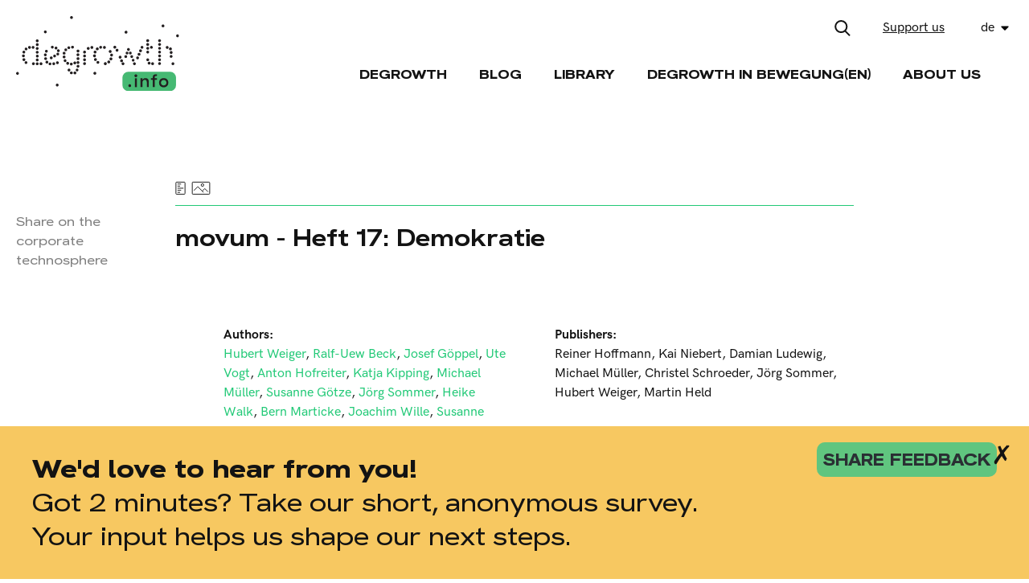

--- FILE ---
content_type: text/html; charset=utf-8
request_url: https://degrowth.info/de/library/movum-heft-17-demokratie
body_size: 4706
content:
<!DOCTYPE html>
<html>
  <head>
    <meta charset='UTF-8'>
    <meta content='width=device-width, initial-scale=1.0, maximum-scale=1.0' name='viewport'>

      <title>Degrowth</title>
      <meta content="Degrowth" property="og:title"/>

    <meta name="Description" content="Degrowth critiques the global capitalist system which pursues economic growth at all costs, causing human exploitation and environmental destruction. It exposes the interconnection of systems of oppression such as capitalism, extractivism, colonialism, and patriarchy. As a social movement, a field of academic research and a practice, degrowth advocates for societies that prioritise social and ecological well-being. It proposes a radical (re)distribution of power, wealth and resources, a reduction in the material size of the global economy, and a shift in common values towards care, solidarity and autonomy. Degrowth means transforming societies to ensure environmental justice and a good life for all within planetary boundaries." />
    <meta name="Keywords" content="degrowth, critiques, capitalist system, human exploitation, environmental destruction, movement, activists, researchers, advocates, society, ecology, radical redistribution, global economy, environmental justice" />
    <meta content="https://www.degrowth.info/assets/og_image-a1ee48c8fa3d620aafe68ea95eb741659208d4aba83d2495899863079aa4092f.jpg" property="og:image"/>
    <meta content="Degrowth critiques the global capitalist system which pursues economic growth at all costs, causing human exploitation and environmental destruction. It exposes the interconnection of systems of oppression such as capitalism, extractivism, colonialism, and patriarchy. As a social movement, a field of academic research and a practice, degrowth advocates for societies that prioritise social and ecological well-being. It proposes a radical (re)distribution of power, wealth and resources, a reduction in the material size of the global economy, and a shift in common values towards care, solidarity and autonomy. Degrowth means transforming societies to ensure environmental justice and a good life for all within planetary boundaries." property="og:description"/>
    <meta content="https://degrowth.info/de/library/movum-heft-17-demokratie" property="og:url"/>
    <meta content="Degrowth" property="og:site_name"/>

    <meta content="summary_large_image" name="twitter:card"/>
    <meta content="Degrowth" name="twitter:title"/>
    <meta content="Degrowth is an idea that critiques the global capitalist system which pursues growth at all costs, causing human exploitation and environmental destruction. The degrowth movement of activists and researchers advocates for societies that prioritize social and ecological well-being instead of corporate profits, over-production and excess consumption. This requires radical redistribution, reduction in the material size of the global economy, and a shift in common values towards care, solidarity and autonomy. Degrowth means transforming societies to ensure environmental justice and a good life for all within planetary boundaries." name="twitter:description"/>
    <meta content="https://www.degrowth.info/assets/og_image-a1ee48c8fa3d620aafe68ea95eb741659208d4aba83d2495899863079aa4092f.jpg" name="twitter:image"/>
    <meta content="https://degrowth.info/de/library/movum-heft-17-demokratie" name="twitter:url"/>

    <link rel="stylesheet" media="all" href="/packs/css/application-469638d1.css" data-turbolinks-track="reload" />
    <script src="/packs/js/application-203f2f092db837bb265c.js" data-turbolinks-track="reload"></script>

    <meta name="csrf-param" content="authenticity_token" />
<meta name="csrf-token" content="xSdiE7N6tMZJa1luACwbaSLFB0banXs8Inw+rVcdMuWZGW53CBFd75hctX2lVS0v8uW575ze2kZbpc5kTUfImA==" />
      <script type="text/javascript">
        var _paq = window._paq || [];
        _paq.push(['trackPageView']);
        _paq.push(['enableLinkTracking']);
        (function() {
          var u="//matomo.slobodnadomena.hr/";
          _paq.push(['setTrackerUrl', u+'matomo.php']);
          _paq.push(['setSiteId', '3']);
          var d=document, g=d.createElement('script'), s=d.getElementsByTagName('script')[0];
          g.type='text/javascript'; g.async=true; g.defer=true; g.src=u+'matomo.js'; s.parentNode.insertBefore(g,s);
        })();
      </script>
  </head>
  <body>
    <header class="row">
        <div class="col_2 logo_img">
          <a href="https://degrowth.info/de"><img src="/assets/logo_degrowth-e3b9c581ec49631c2e96ec88e086e69ed09503f6a20f5f1f749538fe364d502b.svg" alt="Logo degrowth" /></a>
        </div>
        <div class="col_10 new">
          <div class="top_nav row">
            <div class="search_icon">
              <img src="/assets/search-fa538ac0fa64eccfe03d12737492c116d1dcdd84cfe7d38b252d26af21198e42.svg" alt="Search" />
            </div>
            <a class="patreon_btn" target="_blank" href="https://patreon.com/user?u=83099394&utm_medium=clipboard_copy&utm_source=copyLink&utm_campaign=creatorshare_creator&utm_content=join_link" title="Our Patreon">
              Support us
            </a>
            <div class="lang_switch">
              <ul>
                <li class="current_lang"><span><a href="#">de</a> <img src="/assets/caret-down-solid-d8634f938869920720b0c598e8432953d6064214625cff64e4a1d10d8045e823.svg" alt="Caret down solid" /></span>
                  <ul class="lang_dropdown">
                    <li><a href="/en/library/movum-heft-17-demokratie">English</a></li>
                  </ul>
                </li>
              </ul>
            </div>

            <div class="search_box row wrapper before">
                <form class="index_search" action="/de/search">
                  <input type="text"  placeholder="Search.." name="query" class="search" autocomplete="off">
                  <button type="submit">
                    <img src="/assets/arrow-c5b84e976add7ff435cffdf50c171950b3c0192aec521935922ad28edb6ce0da.svg" alt="Arrow" />
                  </button>
                </form>
              </div>
          </div>
          <div class="hamburger_button">
          <svg width="48px" height="48px" viewBox="0 0 48 48" version="1.1" xmlns="http://www.w3.org/2000/svg">
              <g>
                <line x1="0" y1="17" x2="48" y2="17" stroke-width="3" />
                <line x1="0" y1="31" x2="48" y2="31" stroke-width="3" />
              </g>
              <g>
                <line x1="5" y1="24" x2="43" y2="24" stroke-width="3" />
                <line x1="5" y1="24" x2="43" y2="24" stroke-width="3" />
              </g>
            </svg>
          </div>
          <nav>
            <ul class="main_menu">
                  <li><a href="/de/degrowth-de">Degrowth</a></li>
                  <li><a href="/blog">Blog</a></li>
                  <li><a href="/de/library">Library</a></li>
                  <li><a href="https://dim.degrowth.info/de">Degrowth in Bewegung(en)</a></li>
                  <li><a href="en/about-us/editorial-team">About Us</a></li>
              <li>
                <a target="_blank" href="https://patreon.com/user?u=83099394&utm_medium=clipboard_copy&utm_source=copyLink&utm_campaign=creatorshare_creator&utm_content=join_link" title="Our Patreon" class="patreon_btn_nav">
                  Support us
                </a>
              </li>
            </ul>
          </nav>
        </div>
    </header>
    <div class="search_box row wrapper after">
      <form class="index_search" action="/de/search">
        <input type="text"  placeholder="Search.." name="query" class="search" autocomplete="off">
        <button type="submit">
          <img src="/assets/arrow-c5b84e976add7ff435cffdf50c171950b3c0192aec521935922ad28edb6ce0da.svg" alt="Arrow" />
        </button>
      </form>
    </div>
    <div id="promo-popup" class="popup-overlay" style="display:none">
      <div class="popup-wrapper">
        <div class="popup-content">
          <div class="popup-text">
            <h1>We'd love to hear from you!</h1>
            <p>Got 2 minutes? Take our short, anonymous survey.</p>
            <p>Your input helps us shape our next steps.</p>
          </div>
          <div class="popup-link">
            <a href="https://forms.zohopublic.com/admindegr1/form/Degrowthinforeadersurvey2025/formperma/8iIBhTDwa7YReKtDr9bsZzdbK_EM3fKcW7bHhafqxLQ" target="_blank" rel="noopener">
              share feedback
            </a>
          </div>
        </div>
        <button id="close-popup">&cross;</button>
      </div>
    </div>
    <section>
      <div class="lib_page row">
  <div class="col_8">
    <div class="label library"><p><img src="/assets/text-86a2c311da95b464537a4f180a28ee75e0249c15b3f978716ba305f5f62f061c.svg" alt="Text" /> <img src="/assets/image-f5638701354730a0c2e37fc324e32f46a404bed87b9cf6ee5a96c66bc7ff19a3.svg" alt="Image" /></p></div>
    <h2>movum - Heft 17: Demokratie</h2>
    <div class="lib_category">
      <div class="col_6">
        <p><strong>Authors:</strong><br><a style="display: inline" href="/de/blog/author/9225">Hubert Weiger</a>, <a style="display: inline" href="/de/blog/author/10425">Ralf-Uew Beck</a>, <a style="display: inline" href="/de/blog/author/10426">Josef Göppel</a>, <a style="display: inline" href="/de/blog/author/10427">Ute Vogt</a>, <a style="display: inline" href="/de/blog/author/10428">Anton Hofreiter</a>, <a style="display: inline" href="/de/blog/author/8718">Katja Kipping</a>, <a style="display: inline" href="/de/blog/author/8450">Michael Müller</a>, <a style="display: inline" href="/de/blog/author/10396">Susanne Götze</a>, <a style="display: inline" href="/de/blog/author/10390">Jörg Sommer</a>, <a style="display: inline" href="/de/blog/author/8569">Heike Walk</a>, <a style="display: inline" href="/de/blog/author/10429">Bern Marticke</a>, <a style="display: inline" href="/de/blog/author/10417">Joachim Wille</a>, <a style="display: inline" href="/de/blog/author/10396">Susanne Götze</a>, <a style="display: inline" href="/de/blog/author/10397">Verena Kern</a>, <a style="display: inline" href="/de/blog/author/10400">Susanne Schwarz</a></p>
        <p><strong>Entry type:</strong><br></p>
        <p><strong>Year of publication:</strong><br>2017</p>
      </div>
      <div class="col_6">
          <p><strong>Publishers:</strong><br>Reiner Hoffmann, Kai Niebert, Damian Ludewig, Michael Müller, Christel Schroeder, Jörg Sommer, Hubert Weiger, Martin Held</p>
          <p><strong>Language:</strong><br>English</p>
            <p><strong>External content:</strong><br><a href="http://www.movum.info/themen/demokratie" target="_blank">To the content</a></p>
      </div>
    </div>
    <div class="lib_theme">
      <p><strong>Tags:</strong></p>
      <div class="lib_themes">
          <a class="theme" href="/de/library?tag%5B%5D=119">democracy</a>
          <a class="theme" href="/de/library?tag%5B%5D=174">politics</a>
          <a class="theme" href="/de/library?tag%5B%5D=193">transformation</a>
          <a class="theme" href="/de/library?tag%5B%5D=206">civil society</a>
      </div>
    </div>
  </div>
</div>
<div class="row lib_text_content">
  <div class="col_10 container page_content">
    <p class="grey_text"></p>
    <p>Heft 19 des Magazins <em>movum</em> zum Thema Demokratie.<br><br><strong>Kurzbeschreibung:</strong> Gelingende Partizipation ist entscheidend für den nötigen Wandel. Mehr Bürger­beteiligung und direkte Demokratie machen uns widerstandsfähig gegen Populismus.<br><br><a href="http://www.movum.info/images/ausgaben/heft17.pdf" rel="noopener" target="_blank">Das Heft als PDF</a><br><a href="http://www.movum.info/images/ausgaben/heft17/heft17-infografik.pdf" rel="noopener" target="_blank">Die Infogafik als PDF</a></p>
  </div>
</div>
<div class="vertical_social_media lib_social_media">
  <p>Share on the corporate technosphere</p>
  <ul class="social_media_list">
  <li><a href="https://www.facebook.com/sharer/sharer.php?u=https://degrowth.info/de/library/movum-heft-17-demokratie" target="_blank"><img src="/assets/facebook-f-brands-1e8b505d881357b28d8781f6a5d97e6e1466c3f188d587aea8d0aba20e34bda7.svg" alt="Facebook f brands" /></a></li>
  <!-- <li><a href="https://twitter.com/intent/tweet?url=https://degrowth.info/de/library/movum-heft-17-demokratie&amp;via=Degrowth_info" target="_blank"><img src="/assets/twitter-brands-dd81ac6e671ae9606a2036efdcb5e360c27099e6bb472e419766e7646ad05f69.svg" alt="Twitter brands" /></a></li> -->
  <li><a href="https://bsky.app/profile/degrowthinfo.bsky.social" target="_blank"><img src="/assets/bluesky-brands-b4d6379baca15bb9345bb7a94142824f5f7d3d735814d2b7431a3efddc6004a6.svg" alt="Bluesky brands" /></a></li>
</ul>

</div>

    </section>
    <footer class="wrapper">
        <div class="col_2 footer_widget">
          <a href="https://degrowth.info/de"><img src="/assets/logo_degrowth-e3b9c581ec49631c2e96ec88e086e69ed09503f6a20f5f1f749538fe364d502b.svg" alt="Logo degrowth" /></a>
          <div class="footer_text">
            <p>E-Mail: <a href="mailto:contact@degrowth.info">contact@degrowth.info</a></p>
          </div>
        </div>
        <div class="col_2 social_media">
          <p>Our partners:</p>
          <br />
          <a target="_blank" href="https://konzeptwerk-neue-oekonomie.org/english/"><img src="/assets/KNOE-Logo-fb44e166b45bbe4f4940354c1ec54af426554fc4a261a77d54d08e63b04a8754.png" alt="Knoe logo" /></a>
        </div>
        <div class="col_2 social_media">
          <a target="_blank" href="https://degrowth.org/"><img src="/assets/rid_logo-5b9e49b77391558ac60f52bb1f6c6cf2515a1a520983b436c47ec0abbdc0fbc7.png" alt="Rid logo" /></a>
        </div>
        <div class="col_3 sec_widget">
          <a href="/de/newsletter">Newsletter</a>
          <a href="/de/support-us">Support Us</a>
          <a href="/de/submission">Library Submission</a>
          <a href="/de/projects_archive">Projects Archive</a>
        </div>
        <div class="col_2 social_media">
          <p>Connect with us on the corporate technosphere</p>
          <ul class="social_media_list">
            <li><a target="blank" href="https://www.facebook.com/researchanddegrowth/"><img src="/assets/facebook-f-brands-1e8b505d881357b28d8781f6a5d97e6e1466c3f188d587aea8d0aba20e34bda7.svg" alt="Facebook f brands" /></a></li>
            <!--<li><a target="blank" href="https://twitter.com/Degrowth_info"><img src="/assets/twitter-brands-dd81ac6e671ae9606a2036efdcb5e360c27099e6bb472e419766e7646ad05f69.svg" alt="Twitter brands" /></a></li>-->
            <li><a target="blank" href="https://bsky.app/profile/degrowthinfo.bsky.social"><img src="/assets/bluesky-brands-b4d6379baca15bb9345bb7a94142824f5f7d3d735814d2b7431a3efddc6004a6.svg" alt="Bluesky brands" /></a></li>
            <li><a target="blank" href="https://www.instagram.com/degrowth.info/"><img src="/assets/instagram-brands-3a73f9d23f9008bbff5330bc1c5436f15b5eb6ce6f98218be21d38d41347d7c5.svg" alt="Instagram brands" /></a></li>
            <li><a target="blank" href="mailto:contact@degrowth.info"><img src="/assets/envelope-regular-abd5562147500807f8fd39f0e98a08bffd92b98572610d445e50b12a11889226.svg" alt="Envelope regular" /></a></li>
          </ul>
        </div>
    </footer>
  </body>
</html>


--- FILE ---
content_type: image/svg+xml
request_url: https://degrowth.info/assets/arrow-c5b84e976add7ff435cffdf50c171950b3c0192aec521935922ad28edb6ce0da.svg
body_size: 212
content:
<svg xmlns="http://www.w3.org/2000/svg" width="25" height="6.656" viewBox="0 0 25 6.656"><path d="M27.537,21.6,21.76,18.274v2.5H2.537V22.43H21.76v2.5Z" transform="translate(-2.537 -18.274)" fill="#131313"/></svg>

--- FILE ---
content_type: image/svg+xml
request_url: https://degrowth.info/assets/text-86a2c311da95b464537a4f180a28ee75e0249c15b3f978716ba305f5f62f061c.svg
body_size: 1099
content:
<svg xmlns="http://www.w3.org/2000/svg" width="13" height="17" viewBox="0 0 13 17"><g transform="translate(-393 -1866)"><g transform="translate(0.5 -0.432)"><line y2="3.938" transform="translate(399.438 1869.432) rotate(90)" fill="none" stroke="#131313" stroke-linecap="round" stroke-width="1"/><line y2="2.625" transform="translate(398.125 1872.182) rotate(90)" fill="none" stroke="#131313" stroke-linecap="round" stroke-width="1"/><line y2="7" transform="translate(402.5 1874.932) rotate(90)" fill="none" stroke="#131313" stroke-linecap="round" stroke-width="1"/><line y2="3.938" transform="translate(399.438 1877.682) rotate(90)" fill="none" stroke="#131313" stroke-linecap="round" stroke-width="1"/><line y2="2.625" transform="translate(398.125 1880.432) rotate(90)" fill="none" stroke="#131313" stroke-linecap="round" stroke-width="1"/></g><path d="M13-40.323c0-.442-.224-.8-.5-.8H1.5c-.277,0-.5.358-.5.8v14.4c0,.442.224.8.5.8h11c.277,0,.5-.358.5-.8Z" transform="translate(392.5 1907.623)" fill="none" stroke="#131313" stroke-linecap="round" stroke-linejoin="round" stroke-width="1"/></g></svg>

--- FILE ---
content_type: image/svg+xml
request_url: https://degrowth.info/assets/image-f5638701354730a0c2e37fc324e32f46a404bed87b9cf6ee5a96c66bc7ff19a3.svg
body_size: 960
content:
<svg xmlns="http://www.w3.org/2000/svg" width="24" height="17" viewBox="0 0 24 17"><g transform="translate(12727.624 -1710.132)"><path d="M24-40.323a.892.892,0,0,0-.96-.8H1.96a.892.892,0,0,0-.96.8v14.4a.892.892,0,0,0,.96.8H23.04a.892.892,0,0,0,.96-.8Z" transform="translate(-12728.124 1751.755)" fill="none" stroke="#131313" stroke-linecap="round" stroke-linejoin="round" stroke-width="1"/><g transform="translate(-12715.87 1712.284)" fill="none" stroke="#131313" stroke-width="1"><circle cx="2.203" cy="2.203" r="2.203" stroke="none"/><circle cx="2.203" cy="2.203" r="1.703" fill="none"/></g><g transform="translate(-12724.623 1716.677)"><path d="M2.916-9.109l4.814-4.814L15.04-6.611" transform="translate(-2.916 13.922)" fill="none" stroke="#131313" stroke-linecap="round" stroke-width="1"/><path d="M12.613-8.3l3.354-3.354,3.964,3.964" transform="translate(-1.931 14.153)" fill="none" stroke="#131313" stroke-linecap="round" stroke-width="1"/></g></g></svg>